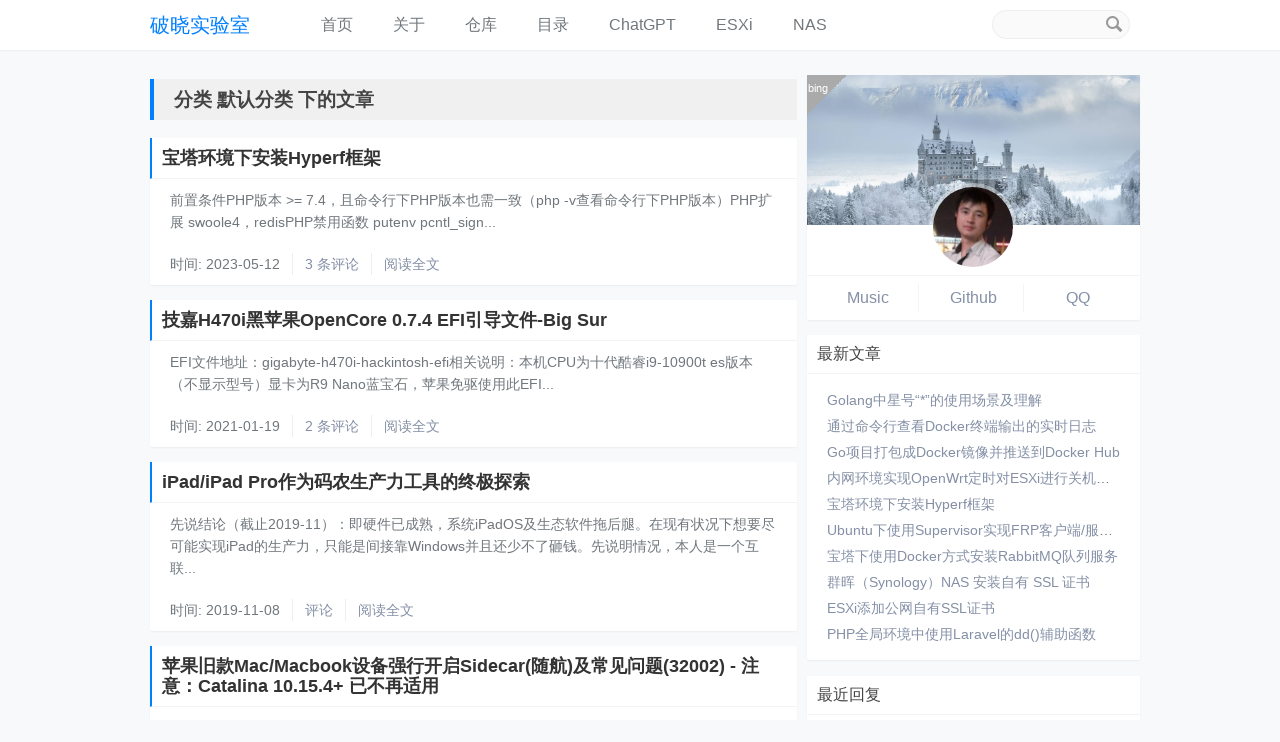

--- FILE ---
content_type: text/html; charset=UTF-8
request_url: http://xeylon.com/category/default/
body_size: 9431
content:
<!DOCTYPE HTML>
<html class="no-js">
<head>
    <meta charset="utf-8">
    <meta http-equiv="X-UA-Compatible" content="IE=edge, chrome=1">
    <meta name="renderer" content="webkit">
    <meta http-equiv="windows-Target" contect="_top">
    <meta name="robots" content="all">
    <meta name="format-detection" content="telephone=no">
    <meta name="viewport" content="width=device-width, initial-scale=1, maximum-scale=1">
    <link rel="icon" href="/favicon.ico" type="image/x-icon" />
    <link rel="shortcut icon" href="/favicon.ico" type="image/x-icon" />
    <title>分类 默认分类 下的文章 - 破晓实验室</title>

    <!-- 使用url函数转换相关路径 -->
    <link href="//cdn.bootcss.com/normalize/7.0.0/normalize.min.css" rel="stylesheet">
    <link rel="stylesheet" href="https://xeylon.com/usr/themes/Minimalism/css/grid.css">
    <link rel="stylesheet" href="https://xeylon.com/usr/themes/Minimalism/css/style.css">
    <link rel="stylesheet" href="https://xeylon.com/usr/themes/Minimalism/css/top.css">
    <link rel="stylesheet" href="https://xeylon.com/usr/themes/Minimalism/css/darcula.css">

    <!--[if lt IE 9]>
    <script src="http://cdn.staticfile.org/html5shiv/r29/html5.min.js"></script>
    <script src="http://cdn.staticfile.org/respond.js/1.3.0/respond.min.js"></script>
    <![endif]-->
    <script async src="https://pagead2.googlesyndication.com/pagead/js/adsbygoogle.js?client=ca-pub-7546170918675493"
            crossorigin="anonymous"></script>
    <script>
        var _hmt = _hmt || [];
        (function() {
            var hm = document.createElement("script");
            hm.src = "https://hm.baidu.com/hm.js?f13ce2ff1832a07924b536cb4dc7dc82";
            var s = document.getElementsByTagName("script")[0];
            s.parentNode.insertBefore(hm, s);
        })();
    </script>
    <!-- 通过自有函数输出HTML头部信息 -->
    <meta name="description" content="只是一个默认分类" />
<meta name="keywords" content="默认分类" />
<meta name="generator" content="Typecho 1.2.1" />
<meta name="template" content="Minimalism" />
<link rel="pingback" href="http://xeylon.com/action/xmlrpc" />
<link rel="EditURI" type="application/rsd+xml" title="RSD" href="http://xeylon.com/action/xmlrpc?rsd" />
<link rel="wlwmanifest" type="application/wlwmanifest+xml" href="http://xeylon.com/action/xmlrpc?wlw" />
<link rel="alternate" type="application/rss+xml" title="默认分类 &raquo; 破晓实验室 &raquo; RSS 2.0" href="http://xeylon.com/feed/category/default/" />
<link rel="alternate" type="application/rdf+xml" title="默认分类 &raquo; 破晓实验室 &raquo; RSS 1.0" href="http://xeylon.com/feed/rss/category/default/" />
<link rel="alternate" type="application/atom+xml" title="默认分类 &raquo; 破晓实验室 &raquo; ATOM 1.0" href="http://xeylon.com/feed/atom/category/default/" />
</head>
<body>

<!--[if lt IE 8]>
    <div class="browsehappy" role="dialog">当前网页 <strong>不支持</strong> 你正在使用的浏览器. 为了正常的访问, 请 <a href="http://browsehappy.com/">升级你的浏览器</a>.</div>
<![endif]-->

<header id="header" class="clearfix Navbar visible">
    <div id="nav">
        <div id="nav_inner">
            <div id="pulldown-menu" class="ciNav">
                <ul>
                    <li class="toctree-l1">
                        <a class="reference internal" href="javascript:;">欢迎访问！</a>
                        <ul class="simple">
                        </ul>
                    </li>
                </ul>
                                                <ul>
                    <li class="toctree-l1">
                        <a class="reference internal" href="http://xeylon.com/category/default/">默认分类</a>
                                                <ul>
                                                        <li class="toctree-l2"><a class="reference internal" href="http://xeylon.com/default/481.html" title="宝塔环境下安装Hyperf框架">宝塔环境下安装Hyperf框架</a></li>
                                                        <li class="toctree-l2"><a class="reference internal" href="http://xeylon.com/default/383.html" title="技嘉H470i黑苹果OpenCore 0.7.4 EFI引导文件-Big Sur">技嘉H470i黑苹果OpenCore 0.7.4 EFI引导文件-Big Sur</a></li>
                                                        <li class="toctree-l2"><a class="reference internal" href="http://xeylon.com/default/281.html" title="iPad/iPad Pro作为码农生产力工具的终极探索">iPad/iPad Pro作为码农生产力工具的终极探索</a></li>
                                                        <li class="toctree-l2"><a class="reference internal" href="http://xeylon.com/default/231.html" title="苹果旧款Mac/Macbook设备强行开启Sidecar(随航)及常见问题(32002) - 注意：Catalina 10.15.4+ 已不再适用">苹果旧款Mac/Macbook设备强行开启Sidecar(随航)及常见问题...</a></li>
                                                        <li class="toctree-l2"><a class="reference internal" href="http://xeylon.com/default/179.html" title="GitLab配置公钥 SSH Key">GitLab配置公钥 SSH Key</a></li>
                                                        <li class="toctree-l2"><a class="reference internal" href="http://xeylon.com/default/start.html" title="欢迎使用 Typecho">欢迎使用 Typecho</a></li>
                                                    </ul>
                    </li>
                </ul>
                                <ul>
                    <li class="toctree-l1">
                        <a class="reference internal" href="http://xeylon.com/category/docker/">Docker</a>
                                                <ul>
                                                        <li class="toctree-l2"><a class="reference internal" href="http://xeylon.com/docker/487.html" title="通过命令行查看Docker终端输出的实时日志">通过命令行查看Docker终端输出的实时日志</a></li>
                                                        <li class="toctree-l2"><a class="reference internal" href="http://xeylon.com/docker/486.html" title="Go项目打包成Docker镜像并推送到Docker Hub">Go项目打包成Docker镜像并推送到Docker Hub</a></li>
                                                        <li class="toctree-l2"><a class="reference internal" href="http://xeylon.com/docker/475.html" title="宝塔下使用Docker方式安装RabbitMQ队列服务">宝塔下使用Docker方式安装RabbitMQ队列服务</a></li>
                                                        <li class="toctree-l2"><a class="reference internal" href="http://xeylon.com/docker/462.html" title="国内云服务器（VPS）Docker拉取速度过慢实现加速">国内云服务器（VPS）Docker拉取速度过慢实现加速</a></li>
                                                        <li class="toctree-l2"><a class="reference internal" href="http://xeylon.com/docker/438.html" title="宝塔Docker方式安装轻量级Git服务器Gogs详细教程-2022">宝塔Docker方式安装轻量级Git服务器Gogs详细教程-2022</a></li>
                                                        <li class="toctree-l2"><a class="reference internal" href="http://xeylon.com/docker/206.html" title="VPS重置日志（重装宝塔面板及Docker）">VPS重置日志（重装宝塔面板及Docker）</a></li>
                                                        <li class="toctree-l2"><a class="reference internal" href="http://xeylon.com/docker/116.html" title="Docker常用命令">Docker常用命令</a></li>
                                                        <li class="toctree-l2"><a class="reference internal" href="http://xeylon.com/docker/114.html" title="搬瓦工Docker笔记">搬瓦工Docker笔记</a></li>
                                                    </ul>
                    </li>
                </ul>
                                <ul>
                    <li class="toctree-l1">
                        <a class="reference internal" href="http://xeylon.com/category/system_env/">系统与环境</a>
                                                <ul>
                                                        <li class="toctree-l2"><a class="reference internal" href="http://xeylon.com/system_env/484.html" title="内网环境实现OpenWrt定时对ESXi进行关机操作">内网环境实现OpenWrt定时对ESXi进行关机操作</a></li>
                                                        <li class="toctree-l2"><a class="reference internal" href="http://xeylon.com/system_env/480.html" title="Ubuntu下使用Supervisor实现FRP客户端/服务端的开机自动启动">Ubuntu下使用Supervisor实现FRP客户端/服务端的开机自动启动</a></li>
                                                        <li class="toctree-l2"><a class="reference internal" href="http://xeylon.com/system_env/463.html" title="Ubuntu中实现&quot;npm run dev&quot;或&quot;pnpm start&quot;开机自动运行-宝塔环境">Ubuntu中实现&quot;npm run dev&quot;或&quo...</a></li>
                                                        <li class="toctree-l2"><a class="reference internal" href="http://xeylon.com/system_env/129.html" title="Windows下PhpStorm内置终端环境变量修改">Windows下PhpStorm内置终端环境变量修改</a></li>
                                                        <li class="toctree-l2"><a class="reference internal" href="http://xeylon.com/system_env/5.html" title="宝塔CentOS镜像下LNMP环境PHP默认版本切换">宝塔CentOS镜像下LNMP环境PHP默认版本切换</a></li>
                                                    </ul>
                    </li>
                </ul>
                                <ul>
                    <li class="toctree-l1">
                        <a class="reference internal" href="http://xeylon.com/category/tools/">开发工具</a>
                                                <ul>
                                                        <li class="toctree-l2"><a class="reference internal" href="http://xeylon.com/default/281.html" title="iPad/iPad Pro作为码农生产力工具的终极探索">iPad/iPad Pro作为码农生产力工具的终极探索</a></li>
                                                        <li class="toctree-l2"><a class="reference internal" href="http://xeylon.com/tools/212.html" title="Git 常用命令清单">Git 常用命令清单</a></li>
                                                        <li class="toctree-l2"><a class="reference internal" href="http://xeylon.com/tools/176.html" title="PHPStrom 2018版本激活笔记">PHPStrom 2018版本激活笔记</a></li>
                                                        <li class="toctree-l2"><a class="reference internal" href="http://xeylon.com/tools/161.html" title="PHP发布工具Deployer自带的帮助说明">PHP发布工具Deployer自带的帮助说明</a></li>
                                                        <li class="toctree-l2"><a class="reference internal" href="http://xeylon.com/tools/136.html" title="PhpStorm中terminal修改为git bash后git log中文显示问题修复">PhpStorm中terminal修改为git bash后git log中...</a></li>
                                                        <li class="toctree-l2"><a class="reference internal" href="http://xeylon.com/tools/65.html" title="Markdown常用语法使用">Markdown常用语法使用</a></li>
                                                        <li class="toctree-l2"><a class="reference internal" href="http://xeylon.com/tools/55.html" title="PHP编码规范PSR">PHP编码规范PSR</a></li>
                                                        <li class="toctree-l2"><a class="reference internal" href="http://xeylon.com/tools/50.html" title="Git项目从A平台迁移到B平台并保留提交记录">Git项目从A平台迁移到B平台并保留提交记录</a></li>
                                                    </ul>
                    </li>
                </ul>
                                <ul>
                    <li class="toctree-l1">
                        <a class="reference internal" href="http://xeylon.com/category/server/">服务器路由器</a>
                                                <ul>
                                                        <li class="toctree-l2"><a class="reference internal" href="http://xeylon.com/server/474.html" title="群晖（Synology）NAS 安装自有 SSL 证书">群晖（Synology）NAS 安装自有 SSL 证书</a></li>
                                                        <li class="toctree-l2"><a class="reference internal" href="http://xeylon.com/server/467.html" title="ESXi添加公网自有SSL证书">ESXi添加公网自有SSL证书</a></li>
                                                        <li class="toctree-l2"><a class="reference internal" href="http://xeylon.com/server/213.html" title="极路由(极贰)原厂固件实现SS扩展">极路由(极贰)原厂固件实现SS扩展</a></li>
                                                        <li class="toctree-l2"><a class="reference internal" href="http://xeylon.com/docker/206.html" title="VPS重置日志（重装宝塔面板及Docker）">VPS重置日志（重装宝塔面板及Docker）</a></li>
                                                        <li class="toctree-l2"><a class="reference internal" href="http://xeylon.com/server/198.html" title="亚马逊AWS ubuntu设置root密码及登录">亚马逊AWS ubuntu设置root密码及登录</a></li>
                                                        <li class="toctree-l2"><a class="reference internal" href="http://xeylon.com/server/183.html" title="搬瓦工CentOS 7安装图形界面及通过实现VNC远程桌面">搬瓦工CentOS 7安装图形界面及通过实现VNC远程桌面</a></li>
                                                        <li class="toctree-l2"><a class="reference internal" href="http://xeylon.com/server/140.html" title="CentOS 7安装Shadowsocks客户端实现联网">CentOS 7安装Shadowsocks客户端实现联网</a></li>
                                                        <li class="toctree-l2"><a class="reference internal" href="http://xeylon.com/server/110.html" title="搬瓦工新SS教程">搬瓦工新SS教程</a></li>
                                                        <li class="toctree-l2"><a class="reference internal" href="http://xeylon.com/server/94.html" title="极路由通过插件扩展方式实现科学上网">极路由通过插件扩展方式实现科学上网</a></li>
                                                        <li class="toctree-l2"><a class="reference internal" href="http://xeylon.com/server/60.html" title="VI编辑器常用技巧">VI编辑器常用技巧</a></li>
                                                        <li class="toctree-l2"><a class="reference internal" href="http://xeylon.com/server/7.html" title="计划任务crontab命令使用">计划任务crontab命令使用</a></li>
                                                        <li class="toctree-l2"><a class="reference internal" href="http://xeylon.com/server/6.html" title="Linux防止ssh暴力破解脚本">Linux防止ssh暴力破解脚本</a></li>
                                                        <li class="toctree-l2"><a class="reference internal" href="http://xeylon.com/server/3.html" title="最近命令">最近命令</a></li>
                                                    </ul>
                    </li>
                </ul>
                                <ul>
                    <li class="toctree-l1">
                        <a class="reference internal" href="http://xeylon.com/category/ci/">CodeIgniter</a>
                                                <ul>
                                                        <li class="toctree-l2"><a class="reference internal" href="http://xeylon.com/ci/44.html" title="CI3中实现目录配置文件不同环境相互独立功能">CI3中实现目录配置文件不同环境相互独立功能</a></li>
                                                        <li class="toctree-l2"><a class="reference internal" href="http://xeylon.com/ci/39.html" title="CI3中实现Laravel的Eloquent ORM操作数据库">CI3中实现Laravel的Eloquent ORM操作数据库</a></li>
                                                        <li class="toctree-l2"><a class="reference internal" href="http://xeylon.com/ci/22.html" title="CI3中实现使用Laravel的Blade模板引擎">CI3中实现使用Laravel的Blade模板引擎</a></li>
                                                        <li class="toctree-l2"><a class="reference internal" href="http://xeylon.com/ci/19.html" title="CI3中实现使用Laravel的辅助函数dd()">CI3中实现使用Laravel的辅助函数dd()</a></li>
                                                    </ul>
                    </li>
                </ul>
                                <ul>
                    <li class="toctree-l1">
                        <a class="reference internal" href="http://xeylon.com/category/laravel/">Laravel</a>
                                                <ul>
                                                        <li class="toctree-l2"><a class="reference internal" href="http://xeylon.com/laravel/464.html" title="PHP全局环境中使用Laravel的dd()辅助函数">PHP全局环境中使用Laravel的dd()辅助函数</a></li>
                                                        <li class="toctree-l2"><a class="reference internal" href="http://xeylon.com/laravel/195.html" title="Laravel通过GitHub方式安装框架最新源码过程">Laravel通过GitHub方式安装框架最新源码过程</a></li>
                                                        <li class="toctree-l2"><a class="reference internal" href="http://xeylon.com/laravel/135.html" title="Laravel5.6中查询构建器使用">Laravel5.6中查询构建器使用</a></li>
                                                        <li class="toctree-l2"><a class="reference internal" href="http://xeylon.com/laravel/133.html" title="Laravel5.6请求处理组件">Laravel5.6请求处理组件</a></li>
                                                        <li class="toctree-l2"><a class="reference internal" href="http://xeylon.com/laravel/123.html" title="Laravel中使用apiDoc生成接口文档">Laravel中使用apiDoc生成接口文档</a></li>
                                                        <li class="toctree-l2"><a class="reference internal" href="http://xeylon.com/laravel/122.html" title="Laravel5.6中集成L5 Swagger接口文档工具">Laravel5.6中集成L5 Swagger接口文档工具</a></li>
                                                        <li class="toctree-l2"><a class="reference internal" href="http://xeylon.com/laravel/93.html" title="Laravel5.6中Migrations使用">Laravel5.6中Migrations使用</a></li>
                                                        <li class="toctree-l2"><a class="reference internal" href="http://xeylon.com/laravel/91.html" title="Laravel5.6查询构建器使用笔记整理">Laravel5.6查询构建器使用笔记整理</a></li>
                                                        <li class="toctree-l2"><a class="reference internal" href="http://xeylon.com/laravel/87.html" title="Laravel5.6 Eloquent ORM使用笔记整理">Laravel5.6 Eloquent ORM使用笔记整理</a></li>
                                                        <li class="toctree-l2"><a class="reference internal" href="http://xeylon.com/laravel/57.html" title="Laravel中php artisan常用命令">Laravel中php artisan常用命令</a></li>
                                                        <li class="toctree-l2"><a class="reference internal" href="http://xeylon.com/laravel/52.html" title="Laravel5.6安装jwt-auth以及dingo/api笔记">Laravel5.6安装jwt-auth以及dingo/api笔记</a></li>
                                                    </ul>
                    </li>
                </ul>
                                <ul>
                    <li class="toctree-l1">
                        <a class="reference internal" href="http://xeylon.com/category/apple/">苹果相关</a>
                                                <ul>
                                                        <li class="toctree-l2"><a class="reference internal" href="http://xeylon.com/default/383.html" title="技嘉H470i黑苹果OpenCore 0.7.4 EFI引导文件-Big Sur">技嘉H470i黑苹果OpenCore 0.7.4 EFI引导文件-Big Sur</a></li>
                                                        <li class="toctree-l2"><a class="reference internal" href="http://xeylon.com/apple/370.html" title="iOS13.5 unc0ver 越狱教程支持A12/A13">iOS13.5 unc0ver 越狱教程支持A12/A13</a></li>
                                                        <li class="toctree-l2"><a class="reference internal" href="http://xeylon.com/apple/360.html" title="惠普（HP ProDesk 600 G4）台式机黑苹果EFI支持macOS 10.15.4 Catalina">惠普（HP ProDesk 600 G4）台式机黑苹果EFI支持macOS...</a></li>
                                                        <li class="toctree-l2"><a class="reference internal" href="http://xeylon.com/apple/346.html" title="iPad mini 2(A7设备-5s ipad2 mini)降级10.3.3 - 免SHSH免越狱">iPad mini 2(A7设备-5s ipad2 mini)降级10.3...</a></li>
                                                        <li class="toctree-l2"><a class="reference internal" href="http://xeylon.com/apple/329.html" title="iPadOS(iPad Pro)已能完美实现借力Win10生产力(体验犹如本身安装Win10)">iPadOS(iPad Pro)已能完美实现借力Win10生产力(体验犹如...</a></li>
                                                        <li class="toctree-l2"><a class="reference internal" href="http://xeylon.com/apple/324.html" title="iPad mini 2 (A7处理器)绕过iCloud ID锁进入系统教程">iPad mini 2 (A7处理器)绕过iCloud ID锁进入系统教程</a></li>
                                                        <li class="toctree-l2"><a class="reference internal" href="http://xeylon.com/apple/293.html" title="苹果A7~A11设备iOS12~iOS13下checkra1n非完美越狱教程（支持iPhone 5s ~ iPhone X）">苹果A7~A11设备iOS12~iOS13下checkra1n非完美越狱教...</a></li>
                                                        <li class="toctree-l2"><a class="reference internal" href="http://xeylon.com/default/281.html" title="iPad/iPad Pro作为码农生产力工具的终极探索">iPad/iPad Pro作为码农生产力工具的终极探索</a></li>
                                                        <li class="toctree-l2"><a class="reference internal" href="http://xeylon.com/default/231.html" title="苹果旧款Mac/Macbook设备强行开启Sidecar(随航)及常见问题(32002) - 注意：Catalina 10.15.4+ 已不再适用">苹果旧款Mac/Macbook设备强行开启Sidecar(随航)及常见问题...</a></li>
                                                    </ul>
                    </li>
                </ul>
                                <ul>
                    <li class="toctree-l1">
                        <a class="reference internal" href="http://xeylon.com/category/go/">Golang</a>
                                                <ul>
                                                        <li class="toctree-l2"><a class="reference internal" href="http://xeylon.com/go/488.html" title="Golang中星号“*”的使用场景及理解">Golang中星号“*”的使用场景及理解</a></li>
                                                    </ul>
                    </li>
                </ul>
                            </div>
        </div>
    </div>
    <div class="container">
        <div class="row">
            <div class="site-name col-mb-3 col-2">
                <a id="logo" href="https://xeylon.com/" title="破晓Web实验室|破晓实验室|破晓网络工作室|晓龙的个人博客">
                                        破晓实验室                </a>
        	    <p class="description hide">破晓Web实验室|破晓实验室|破晓网络工作室|晓龙的个人博客</p>
            </div>
            <div class="col-mb-9 col-7">
                <nav id="nav-menu" class="clearfix" role="navigation">
                    <a href="https://xeylon.com/" title="PHP版本：7.4.33">首页</a>
                                                            <a href="http://xeylon.com/about.html" title="关于">关于</a>
                                        <a href="https://git.xeylon.com/" title="Gogs">仓库</a>
                    <a href="javascript:;" id="openToc" title="文章目录">目录</a>
                    <a href="https://chat.xeylon.com/" target="_blank">ChatGPT</a>
                    <a href="https://esxi.xeylon.com/" target="_blank">ESXi</a>
                    <a href="https://nas.xeylon.com/" target="_blank">NAS</a>
                </nav>
            </div>
            <div class="site-search kit-hidden-tb col-3"> <!-- kit-hidden-tb -->
                <form id="search" method="post" action="./" role="search">
                    <label for="s" class="sr-only">搜索关键字</label>
                    <input type="text" name="s" class="text" placeholder="" />
                    <button type="submit" class="submit">搜索</button>
                </form>
            </div>
            <div class="hamburger hide" id="hamburger-1">
                  <span class="line"></span>
                  <span class="line"></span>
                  <span class="line"></span>
            </div>

        </div><!-- end .row -->
    </div>
</header><!-- end #header -->
<div id="body">
    <div class="container">
        <div class="row">

    
    

    <div class="col-mb-12 col-8" id="main" role="main">
        <h3 class="archive-title">分类 默认分类 下的文章</h3>
            	            <article class="post shadow index" itemscope itemtype="http://schema.org/BlogPosting">
    			<h2 class="post-title" itemprop="name headline">
                    <a itemtype="url" href="http://xeylon.com/default/481.html">宝塔环境下安装Hyperf框架</a>
                </h2>
                <div class="post-content" itemprop="articleBody">
        			前置条件PHP版本 &gt;= 7.4，且命令行下PHP版本也需一致（php -v查看命令行下PHP版本）PHP扩展 swoole4，redisPHP禁用函数 putenv pcntl_sign...                </div>
                <ul class="post-meta">
                    <!-- <li itemprop="author" itemscope itemtype="http://schema.org/Person">作者: <a itemprop="name" href="http://xeylon.com/author/1/" rel="author">ljzxzxl</a></li> -->
                    <li>时间: <time datetime="2023-05-12T23:33:00+08:00" itemprop="datePublished">2023-05-12</time></li>
                                        <li itemprop="interactionCount"><a href="http://xeylon.com/default/481.html#comments">3 条评论</a></li>
                    <li><a itemtype="url" href="http://xeylon.com/default/481.html">阅读全文</a></li>
                </ul>
    		</article>
    	            <article class="post shadow index" itemscope itemtype="http://schema.org/BlogPosting">
    			<h2 class="post-title" itemprop="name headline">
                    <a itemtype="url" href="http://xeylon.com/default/383.html">技嘉H470i黑苹果OpenCore 0.7.4 EFI引导文件-Big Sur</a>
                </h2>
                <div class="post-content" itemprop="articleBody">
        			EFI文件地址：gigabyte-h470i-hackintosh-efi相关说明：本机CPU为十代酷睿i9-10900t es版本（不显示型号）显卡为R9 Nano蓝宝石，苹果免驱使用此EFI...                </div>
                <ul class="post-meta">
                    <!-- <li itemprop="author" itemscope itemtype="http://schema.org/Person">作者: <a itemprop="name" href="http://xeylon.com/author/1/" rel="author">ljzxzxl</a></li> -->
                    <li>时间: <time datetime="2021-01-19T14:50:00+08:00" itemprop="datePublished">2021-01-19</time></li>
                                        <li itemprop="interactionCount"><a href="http://xeylon.com/default/383.html#comments">2 条评论</a></li>
                    <li><a itemtype="url" href="http://xeylon.com/default/383.html">阅读全文</a></li>
                </ul>
    		</article>
    	            <article class="post shadow index" itemscope itemtype="http://schema.org/BlogPosting">
    			<h2 class="post-title" itemprop="name headline">
                    <a itemtype="url" href="http://xeylon.com/default/281.html">iPad/iPad Pro作为码农生产力工具的终极探索</a>
                </h2>
                <div class="post-content" itemprop="articleBody">
        			先说结论（截止2019-11）：即硬件已成熟，系统iPadOS及生态软件拖后腿。在现有状况下想要尽可能实现iPad的生产力，只能是间接靠Windows并且还少不了砸钱。先说明情况，本人是一个互联...                </div>
                <ul class="post-meta">
                    <!-- <li itemprop="author" itemscope itemtype="http://schema.org/Person">作者: <a itemprop="name" href="http://xeylon.com/author/1/" rel="author">ljzxzxl</a></li> -->
                    <li>时间: <time datetime="2019-11-08T16:55:00+08:00" itemprop="datePublished">2019-11-08</time></li>
                                        <li itemprop="interactionCount"><a href="http://xeylon.com/default/281.html#comments">评论</a></li>
                    <li><a itemtype="url" href="http://xeylon.com/default/281.html">阅读全文</a></li>
                </ul>
    		</article>
    	            <article class="post shadow index" itemscope itemtype="http://schema.org/BlogPosting">
    			<h2 class="post-title" itemprop="name headline">
                    <a itemtype="url" href="http://xeylon.com/default/231.html">苹果旧款Mac/Macbook设备强行开启Sidecar(随航)及常见问题(32002) - 注意：Catalina 10.15.4+ 已不再适用</a>
                </h2>
                <div class="post-content" itemprop="articleBody">
        			-------教程一（傻瓜式，支持10.15 Beta版）-------点击Launchpad(启动台)在“其他”图标中找到“终端”，打开并执行以下三个命令打开随航功能：defaults wri...                </div>
                <ul class="post-meta">
                    <!-- <li itemprop="author" itemscope itemtype="http://schema.org/Person">作者: <a itemprop="name" href="http://xeylon.com/author/1/" rel="author">ljzxzxl</a></li> -->
                    <li>时间: <time datetime="2019-10-04T18:10:00+08:00" itemprop="datePublished">2019-10-04</time></li>
                                        <li itemprop="interactionCount"><a href="http://xeylon.com/default/231.html#comments">174 条评论</a></li>
                    <li><a itemtype="url" href="http://xeylon.com/default/231.html">阅读全文</a></li>
                </ul>
    		</article>
    	            <article class="post shadow index" itemscope itemtype="http://schema.org/BlogPosting">
    			<h2 class="post-title" itemprop="name headline">
                    <a itemtype="url" href="http://xeylon.com/default/179.html">GitLab配置公钥 SSH Key</a>
                </h2>
                <div class="post-content" itemprop="articleBody">
        			一个SSH密钥允许你建立你的计算机和gitlab之间安全连接。检查SSH秘钥是否存在生成一个SSH密钥之前，检查你的系统已经有，右击git bash打开终端执行命令 :cat ~/.ssh/id...                </div>
                <ul class="post-meta">
                    <!-- <li itemprop="author" itemscope itemtype="http://schema.org/Person">作者: <a itemprop="name" href="http://xeylon.com/author/1/" rel="author">ljzxzxl</a></li> -->
                    <li>时间: <time datetime="2018-09-14T17:55:00+08:00" itemprop="datePublished">2018-09-14</time></li>
                                        <li itemprop="interactionCount"><a href="http://xeylon.com/default/179.html#comments">评论</a></li>
                    <li><a itemtype="url" href="http://xeylon.com/default/179.html">阅读全文</a></li>
                </ul>
    		</article>
    	        
        <ol class="page-navigator"><li class="current"><a href="http://xeylon.com/category/default/1/">1</a></li><li><a href="http://xeylon.com/category/default/2/">2</a></li><li class="next"><a href="http://xeylon.com/category/default/2/">下一页</a></li></ol>    </div><!-- end #main -->
    <div class="col-mb-12 col-4 kit-hidden-tb" id="secondary" role="complementary">
         <!-- 获取今日必应壁纸 -->
    <section class="widget">
        <div class="info-header" title="新天鹅堡，巴伐利亚州，德国 (© www.fredconcha.com @ All Rights Reserved/Getty Images)" style="background-image:url('https://xeylon.com/20260126.jpg');">
            <a href="https://www.bing.com/?mkt=zh-CN" target="_blank">
                <div class="arrow01"></div>
            </a>
            <span class="info-header-img">
                <img title="巴伐利亚的瑰宝" src="https://xeylon.com/usr/themes/Minimalism/img/header.jpg">
            </span>
        </div>
        <div class="follow-me">
            <a href="https://music.163.com/#/playlist?id=55914568&userid=56816886" target="_blank">Music</a>
            <a href="https://github.com/ljzxzxl" target="_blank">Github</a>
            <a href="tencent://message/?uin=171145707&amp;Site=&amp;Menu=yes">QQ</a>
        </div>
    </section>
        
        <section class="widget">
		<h3 class="widget-title">最新文章</h3>
        <ul class="widget-list">
            <li><a href="http://xeylon.com/go/488.html">Golang中星号“*”的使用场景及理解</a></li><li><a href="http://xeylon.com/docker/487.html">通过命令行查看Docker终端输出的实时日志</a></li><li><a href="http://xeylon.com/docker/486.html">Go项目打包成Docker镜像并推送到Docker Hub</a></li><li><a href="http://xeylon.com/system_env/484.html">内网环境实现OpenWrt定时对ESXi进行关机操作</a></li><li><a href="http://xeylon.com/default/481.html">宝塔环境下安装Hyperf框架</a></li><li><a href="http://xeylon.com/system_env/480.html">Ubuntu下使用Supervisor实现FRP客户端/服务端的开机自动启动</a></li><li><a href="http://xeylon.com/docker/475.html">宝塔下使用Docker方式安装RabbitMQ队列服务</a></li><li><a href="http://xeylon.com/server/474.html">群晖（Synology）NAS 安装自有 SSL 证书</a></li><li><a href="http://xeylon.com/server/467.html">ESXi添加公网自有SSL证书</a></li><li><a href="http://xeylon.com/laravel/464.html">PHP全局环境中使用Laravel的dd()辅助函数</a></li>        </ul>
    </section>
    
        <section class="widget">
		<h3 class="widget-title">最近回复</h3>
        <ul class="widget-list">
                            <li><a href="http://xeylon.com/default/481.html#comment-228">董先生: 谁会在宝塔跑加个微信聊聊qq也行</a></li>
                    <li><a href="http://xeylon.com/default/481.html#comment-227">ljzxzxl: 文章就是说的在服务器上运行，跟容器无关</a></li>
                    <li><a href="http://xeylon.com/default/481.html#comment-226">董先生: 这个hyperf必须放在容器里运行吗直接放在服务器上不可以嘛</a></li>
                    <li><a href="http://xeylon.com/docker/438.html#pingback-225">宝塔Docker方式安装轻量级Git服务器Gogs详细教程 R11; coldmint的博客: [...]源链接：https://xeylon.com/dock...</a></li>
                    <li><a href="http://xeylon.com/default/383.html#comment-224">知名6889: 表评论6889</a></li>
                    <li><a href="http://xeylon.com/default/383.html#comment-223">知名2651: 表评论2651</a></li>
                    <li><a href="http://xeylon.com/apple/324.html#comment-222">小李: 你好，我想请问一直显示exploit failed(error ...</a></li>
                    <li><a href="http://xeylon.com/default/231.html#comment-221">哈哈: 之前按照这个方法弄成功了，如果电脑系统升级是否还能用？</a></li>
                    <li><a href="http://xeylon.com/default/231.html#comment-220">酱汁五花肉: 请问一下，在执行sudo swift patch.swift 命...</a></li>
                    <li><a href="http://xeylon.com/default/231.html#comment-219">asins、: 我的系统已经是macOS 11.1的版本，因为现在的系统内太多硬...</a></li>
                </ul>
    </section>
    
        <section class="widget">
		<h3 class="widget-title">分类</h3>
        <ul class="widget-list"><li class="category-level-0 category-parent"><a href="http://xeylon.com/category/default/">默认分类</a></li><li class="category-level-0 category-parent"><a href="http://xeylon.com/category/docker/">Docker</a></li><li class="category-level-0 category-parent"><a href="http://xeylon.com/category/system_env/">系统与环境</a></li><li class="category-level-0 category-parent"><a href="http://xeylon.com/category/tools/">开发工具</a></li><li class="category-level-0 category-parent"><a href="http://xeylon.com/category/server/">服务器路由器</a></li><li class="category-level-0 category-parent"><a href="http://xeylon.com/category/ci/">CodeIgniter</a></li><li class="category-level-0 category-parent"><a href="http://xeylon.com/category/laravel/">Laravel</a></li><li class="category-level-0 category-parent"><a href="http://xeylon.com/category/apple/">苹果相关</a></li><li class="category-level-0 category-parent"><a href="http://xeylon.com/category/go/">Golang</a></li></ul>	</section>
    
    
    	<section class="widget">
		<h3 class="widget-title">其它</h3>
        <ul class="widget-list">
                            <li class="last"><a href="http://xeylon.com/admin/login.php" target="_blank">登录</a></li>
                        <li><a href="http://xeylon.com/feed/">文章 RSS</a></li>
            <li><a href="http://xeylon.com/feed/comments/">评论 RSS</a></li>
            <li><a href="http://www.typecho.org" target="_blank">Typecho</a></li>
            <li><a href="http://www.iphoneplay.cn/" target="_blank">iPhone游戏</a></li>
        </ul>
	</section>
    
</div><!-- end #sidebar -->
	        </div><!-- end .row -->
    </div>
</div><!-- end #body -->
<div class="return-top">
	<a href="javascript:;" class="triangle" title="回顶部">
		<i class="triangle-up"></i>
	</a>
</div>
<footer id="footer" role="contentinfo">
    <script type="text/javascript" src="https://s9.cnzz.com/z_stat.php?id=1278091307&web_id=1278091307"></script>
    &copy; 2026 <a href="https://xeylon.com/">破晓实验室</a> | <a href="https://beian.miit.gov.cn/" target="_blank">蜀ICP备2025165008号-1</a><img src="/assets/wangan.png" style="width: 16px;margin: -3px 5px;"><a href="https://beian.mps.gov.cn/#/query/webSearch?code=51100002000183" rel="noreferrer" target="_blank">川公网安备51100002000183号</a> | Theme By <a href="https://github.com/WarnerYang/typecho_themes" target="_blank">Minimalism</a>
</footer><!-- end #footer -->

<script src="https://xeylon.com/usr/themes/Minimalism/js/jquery-3.3.1.min.js"></script>
<script src="https://xeylon.com/usr/themes/Minimalism/js/highlight.pack.js"></script>
<script src="https://xeylon.com/usr/themes/Minimalism/js/main.js"></script>
<script type="text/javascript">
    $.fn.popImg = function() {

        var $layer = $("<div/>").css({
            position: "fixed",
            left: 0,
            right: 0,
            top: 0,
            bottom: 0,
            height: "100%",
            width: "100%",
            zIndex: 9999999,
            background: "#000",
            opacity: "0.6",
            display: "none"
        }).attr("data-id", "b_layer");

        var cloneImg = function($node) {
            var left = $node.offset().left;
            var top = $node.offset().top - $(document).scrollTop();
            var nodeW = $node.width();
            var nodeH = $node.height();
            return $node.clone().css({
                position: "fixed",
                width: nodeW,
                height: nodeH,
                left: left,
                top: top,
                zIndex: 10000000
            });
        };

        var justifyImg = function($c) {
            var dW = $(window).width();
            var dH = $(window).height();
            $c.css("cursor", "zoom-out").attr("data-b-img", 1);
            var img = new Image();
            img.onload = function(){
                $c.stop().animate({
                    width: this.width,
                    height: this.height,
                    left: (dW - this.width) / 2,
                    top: (dH - this.height) / 2
                }, 300);
            };
            img.src = $c.attr("src");
        };

        this.each(function(){
            $(this).css("cursor", "zoom-in").on("click", function(){
                var $b = $("body");
                $layer.appendTo($b);
                $layer.fadeIn(300);
                var $c = cloneImg($(this));
                $c.appendTo($b);
                justifyImg($c);
            });
        });

        var timer = null;
        $(window).on("resize", function(){
            $("img[data-b-img]").each(function(){
                var $this = $(this);
                timer && clearTimeout(timer);
                timer = setTimeout(function(){
                    justifyImg($this);
                }, 10);
            });
        });

        $(window).on("click keydown", function(evt){
            if(evt.type == "keydown" && evt.keyCode === 27) {
                $layer.fadeOut(300);
                $("img[data-b-img]").remove();
            }
            var $this = $(evt.target);
            if($this.attr("data-id") == "b_layer" || $this.attr("data-b-img") == 1) {
                $layer.fadeOut(300);
                $("img[data-b-img]").remove();
            }
        });

    };
    $(function(){ $(".post-content img").popImg(); });
</script>
<!-- Global site tag (gtag.js) - Google Analytics -->
<script async src="https://www.googletagmanager.com/gtag/js?id=UA-124162515-1"></script>
<script>
    window.dataLayer = window.dataLayer || [];
    function gtag(){dataLayer.push(arguments);}
    gtag('js', new Date());
    gtag('config', 'UA-124162515-1');
</script>
</body>
</html>


--- FILE ---
content_type: text/html; charset=utf-8
request_url: https://www.google.com/recaptcha/api2/aframe
body_size: 268
content:
<!DOCTYPE HTML><html><head><meta http-equiv="content-type" content="text/html; charset=UTF-8"></head><body><script nonce="qinqDWpGkdO7T34PFKwSog">/** Anti-fraud and anti-abuse applications only. See google.com/recaptcha */ try{var clients={'sodar':'https://pagead2.googlesyndication.com/pagead/sodar?'};window.addEventListener("message",function(a){try{if(a.source===window.parent){var b=JSON.parse(a.data);var c=clients[b['id']];if(c){var d=document.createElement('img');d.src=c+b['params']+'&rc='+(localStorage.getItem("rc::a")?sessionStorage.getItem("rc::b"):"");window.document.body.appendChild(d);sessionStorage.setItem("rc::e",parseInt(sessionStorage.getItem("rc::e")||0)+1);localStorage.setItem("rc::h",'1769436067831');}}}catch(b){}});window.parent.postMessage("_grecaptcha_ready", "*");}catch(b){}</script></body></html>

--- FILE ---
content_type: text/css
request_url: https://xeylon.com/usr/themes/Minimalism/css/style.css
body_size: 4507
content:
body {
	background-color: #FFF;
	color: #444;
	font-family: -apple-system,SF UI Text,Arial,PingFang SC,Hiragino Sans GB,Microsoft YaHei,WenQuanYi Micro Hei,sans-serif;
	background-color: #f8f9fa;
	word-break:break-all;
}
body,html{
	height:100%
}
*{
	-webkit-tap-highlight-color: rgba(0,0,0,0);
}
*:focus{
	outline: none !important;
}
.hide{
	display: none;
}
.shadow{
	box-shadow: 0 1px 2px 0 rgba(0,0,0,.05);
	border-radius: 2px;
}
section{
	background-color: #fff;
}
a {
	color:#333;
	text-decoration:none;
	-webkit-transition: all .2s;
	-o-transition: all .2s;
	transition: all .2s;
}
a:hover,a:active {
	color: #007fff;
}
pre, code { 
	background: #F3F3F3;
	font-family: Menlo, Monaco, Consolas, "Lucida Console", "Courier New", monospace;
	font-size: .92857em;
}
code { 
	padding: 2px 4px;
	margin: 0 2px;
	color: #71777c;
}
pre {
	padding: 0px;
	overflow: auto;
	max-height: 600px;
}
pre code {
	padding: 3px;
	color: #444;
}
blockquote {
	margin: 0;
	background: #F3F3F3;
	border-left: 4px solid #b4b4b4;
	padding: 1px 8px;
}
del{
	color: #9E9E9E;
}
h1,h2,h3,h4,h5,h6 {
	/*font-weight: normal;*/
}
input[type="text"],input[type="email"],input[type="url"],input[type="password"],textarea {
	padding: 5px;
	border: 1px solid #eee;
	width: 100%;
	-webkit-box-sizing: border-box;
	-moz-box-sizing: border-box;
	box-sizing: border-box;
	color: #71777c;
	font-size: 14px;
}
input[type="text"]:focus, input[type="email"]:focus, input[type="url"]:focus, input[type="password"]:focus, textarea:focus {
	background: #fafafb;
}
textarea {
	resize:vertical;
}
.post-meta a,.post-content a,.widget a,.comment-content a {
	color: #8590a6;
}
.post-meta a:hover,.post-content a:hover,.widget a:hover,.comment-content a:hover {
	color: #007fff;
}
.browsehappy {
	padding:8px 0;
	background:#FBE3E4;
	color:#8A1F11;
	text-align:center;
}
.browsehappy a {
	color:#8A1F11;
	text-decoration:underline;
	font-weight:bold;
}
.Navbar {
	background: #fff;
	box-shadow: 0 1px 2px 0 rgba(0,0,0,.05);
	width: 100%;
	z-index: 999;
	position: fixed;
	top: 0;
	left: 0;
	right: 0;
	-webkit-transition: all .2s;
	transition: all .2s;
	-webkit-transform: translate3d(0,-100%,0);
	transform: translate3d(0,-100%,0);
}
.Navbar.visible{
	-webkit-transform: translateZ(0);
	transform: translateZ(0);
}
#logo {
	color: #007fff;
	font-size: 20px;
	padding: 5px 0;
	line-height: 50px;
}
#logo img{
	height: 50px;
	line-height: 50px;
	width: auto;
	float: left;
}
.description {
	margin:.5em 0 0;
	color:#999;
	font-style:italic;
}
#nav-menu {
	padding: 5px 0;
	line-height: 40px;
	z-index: 999;
	letter-spacing: -5px;
}
#nav-menu a {
	display: inline-block;
	padding: 0 20px;
	height: 32px;
	font-size: 16px;
	line-height: 32px;
	color: #71777c;
	letter-spacing: 0;
}
#nav-menu a:hover,#nav-menu .current {
	color: #007fff;
}
#search {
	position:relative;
	margin: 10px 0;
}
#search input {
	font-size: 15px;
	color: #aeb6c0;
	background: #fafafb;
	border-radius: 50px;
	padding: 5px 10px;
	float: right;
	width: 60%;
	-webkit-transition: all .2s;
	-o-transition: all .2s;
	transition: all .2s;
}
#search input:focus{
	border: 1px solid #eee;
	width: 100%;
}
#search button {
	position:absolute;
	right:4px;
	top:2px;
	border:none;
	padding:0;
	width:24px;
	height:24px;
	background:transparent url(../img/icon-search.png) no-repeat center center;
	direction:ltr;
	text-indent:-9999em;
}
#body{
	margin-top: 50px;
}
@media(-webkit-min-device-pixel-ratio:2),(min-resolution:192dpi) {
	#search button {
		background-image:url(../img/icon-search@2x.png);
		-webkit-background-size:24px 24px;
		-moz-background-size:24px 24px;
		-o-background-size:24px 24px;
		background-size:24px 24px;
	}
}
.post {
	padding: 0;
	margin-top: 15px;
	background: #fff;
}
.post-title {
	margin: 0;
	padding: 10px 10px 10px 20px;
	font-weight: 400;
	font-size: 24px;
	border-bottom: 1px solid hsla(0,0%,59%,.1);
}
.index .post-title{
	font-weight: bold;
	font-size: 18px;
	padding: 10px;
	border-left: 2px solid #007fff;
}
.post-meta {
	margin: 0;
	padding: 10px 20px;
	color: #71777c;
	font-size: 14px;
}
.index .post-meta a{
	/*color:#71777c;*/
}
.post-meta li {
	display: inline-block;
	margin: 0 8px 0 0;
	padding-left: 12px;
	line-height: 1.6;
	border-left: 1px solid #EEE;
}
.post-meta li:first-child {
	margin-left:0;
	padding-left:0;
	border:none;
}
.post-content {
	line-height: 1.6; 
	padding: 10px 20px;
}
.post .tags {
	clear:both;
	padding: 20px;
	line-height: 32px;
}
.post-near {
	list-style: none;
	margin: 15px 0;
	padding: 0;
	background: #fff;
	padding: 10px;
	box-shadow: 0 1px 2px 0 rgba(0,0,0,.05);
	font-size: 14px;
}
.post-near a{
	color: #8590a6;
}
.post-near a:hover{
	color: #007fff;
}
.post-near li {
	margin:10px 0;
}
.archive-title {
	background-color: hsla(0,0%,80%,.2);
	padding: 10px 20px;
	border-left: 4px solid #007fff;
}
.more {
	text-align:center;
}
.more a {
	border:none;
}
.protected .text {
	width:50%;
}
.page-navigator {
	list-style: none;
	padding: 0;
	text-align: center;
}
.page-navigator li {
	display:inline-block;
	background-color: hsla(0,0%,80%,.2);
}
.page-navigator a {
	display: inline-block;
	height: 30px;
	line-height: 30px;
	padding: 5px 20px;
	color: #8590a6;
}
.page-navigator a:hover {
	color: #007fff;
	text-decoration: none;
	background-color: hsla(0,0%,80%,.2);
}
.page-navigator .current a {
	color: #007fff;
	padding: 5px 20px;
	background-color: hsla(0,0%,80%,.2);
}
#comments {
	margin-top: 10px;
	background: #fff; 
	padding: 20px;
	box-shadow: 0 1px 2px 0 rgba(0,0,0,.05); 
}
.comment-list,.comment-list ol {
	list-style:none;
	margin:0;
	padding:0;
}
.comment-list li {
	padding: 10px 0 0 0;
	margin-top: 10px;
	border-top: 1px solid #EEEEEE;;
}
.comment-list li:first-child{
	border-top: none;
}
.comment-list li li{
	padding-left: 20px;
}
.comment-list li.comment-level-odd {
	/*background:#F6F6F3;*/
}
.comment-list li.comment-level-even {
	/*background:#FFF;*/
}
.comment-list li.comment-by-author {
	/*background:#FFF9E8;*/
}
.comment-list li.comment-by-author .comment-author:after{
	content: url('../img/v.png');
}
.comment-list li .comment-reply {
	text-align:right;
	font-size:.92857em;
}
.comment-list li .comment-reply a {
	color: #9E9E9E;
	font-size: 14px;
}
.comment-meta {
	font-size: 12px;
	color: #9E9E9E;
}
.comment-meta a {
	color:#999;
	font-size:.92857em;
}
.comment-author {
	display:block;
	margin-bottom:3px;
	color:#444;
}
.comment-author .avatar {
	float:left;
	margin-right:10px;
	border-radius: 30px;
}
.comment-author cite {
	font-style:normal;
}
.comment-list .respond {
	margin-top:15px;
	border-top:1px solid #EEE;
}
.respond .cancel-comment-reply {
	float:right;
	margin-top:15px;
	font-size:.92857em;
}
#comment-form label {
	display:block;
	margin-bottom:.5em;
	font-weight:bold;
}
#comment-form .required:after {
	content:" *";
	color:#C00;
}
#secondary {
	word-wrap: break-word;
	margin: 25px 0;
	padding: 0;
}
.widget {
	margin-bottom: 10px;
	box-shadow: 0 1px 2px 0 rgba(0,0,0,.05);
	border-radius: 2px;
}
.widget h3{
	border-bottom: 1px solid hsla(0,0%,59%,.1);
	margin: 0;
	padding: 10px;
	font-size: 16px;
	font-weight: normal;
}
.widget-list {
	list-style:none;
	padding: 0 20px 10px 20px;
}
.widget-list li {
	margin: 5px 0;
	line-height: 1.5;
	font-size: 14px;
	color: #71777c;
	overflow: hidden;
	text-overflow: ellipsis;
	white-space: nowrap;
}
.widget-list li ul {
	margin-left:15px;
}
#footer {
	padding: 1em 0;
	line-height: 1.5;
	text-align: center;
	color: #8590a6; 
	font-size: 14px;
	margin-top: 15px;
}
#footer a{
	color: #8590a6; 
}
#footer a:hover{
	color: #007fff;
}
.return-top{
	display: none;
	width: 50px;
	height: 50px;
	background-color: #fff;
	border: 1px solid rgba(0,0,0,0.05);
	position: fixed;
	right: 30px;
	bottom: 50px;
	border-radius: 50px;
	transition: all .3s;
}
.return-top:hover{
	box-shadow: 0 19px 60px rgba(0,0,0,.1), 0 15px 20px rgba(0,0,0,.1);	
}

.triangle{
	display: inline-block;
	width: 100%;
	height: 100%;
	position: relative;
}
.triangle-up {
	position: absolute;
	left: 50%;
	top: 50%;
	margin-left: -8px;
	margin-top: -5px;
	width: 0;
	height: 0;
	border-left: 8px solid transparent;
	border-right: 8px solid transparent;
	border-bottom: 10px solid #007fff;
}
.error-page {
	margin-top:100px;
	margin-bottom:100px;
}
.comment-content{
	padding-left: 40px;	
}
.comment-content p{
	margin: 5px 0;
}
.post-content a{
	color: #007fff;
}
.post-content a:hover{
	text-decoration: underline;
}
.post img{
	box-shadow: 0 2px 20px 5px rgba(0,0,0,0.1);
}

.post-content,.comment-content {
	line-height:1.6;
	word-wrap:break-word;
}
.index .post-content{
	font-size: 14px;
	color: #71777c;
}
.post-content h2,.comment-content h2 {
	font-size:1.28571em;
}
.post-content img,.comment-content img,.post-content video,.comment-content video {
	max-width:100%;
}
.post-content a img,.comment-content a img {
	background:#FFF;
	position:relative;
	bottom:-4px;
	box-shadow: 0 2px 20px 5px rgba(0,0,0,0.2);
}
.post-content hr,.comment-content hr {
	margin: 2em auto;
	border: 1px solid #E9E9E9;
	width: 80%;
}
.aligncenter,div.aligncenter {
	display:block;
	margin-left:auto;
	margin-right:auto;
}
.alignleft {
	float:left;
}
.alignright {
	float:right;
}
img.alignleft {
	margin:0 15px 0 0;
}
img.alignright {
	margin:0 0 0 15px;
}

.hidden {
	display:none!important;
	visibility:hidden;
}
.sr-only {
	border:0;
	height:1px;
	margin:-1px;
	overflow:hidden;
	padding:0;
	position:absolute;
	width:1px;
}
.sr-only.focusable:active,.sr-only.focusable:focus {
	clip:auto;
	height:auto;
	margin:0;
	overflow:visible;
	position:static;
	width:auto;
}
.invisible {
	visibility:hidden;
}
.submit{
	color: #007fff;
	border: 1px solid #007fff;
	font-size: 14px;
	background-color: transparent;
	padding: 5px 20px;
	border-radius: 20px;
}
.submit:hover{
	background-color: #007fff;
	color: #fff;
}
.read-more{
	margin-top: 15px;
	display: block;
	text-align: right;
}
.search-btn{
	text-align: right;
}
.tags a {
	background: #f4f6f3;
	color: #454645;
	padding: 5px 15px;
	font-size: 14px;
	border-radius: 20px;
	transition: all .1s;
}
.tags a:hover {
	background: #37c700;
	color: #fff;
}
.comments-title-box{
	text-align: center;
	margin: 20px 0 40px 0;
}
.comments-title-line{
	height: 1px;
	background: #EEEEEE;
	margin-bottom: -12px;
}
.comments-title{
	font-size: 18px;
	background: #fff;
	padding: 10px;
	color: #71777c;
}
.fn,.fn a{
	color: #71777c;
}
.info-header{
	width: 100%;
	height: 150px;
	background-repeat: no-repeat;
	background-position: center;
	background-size: cover;
	background-color: #9E9E9E;
	position: relative;

}
.info-header-img{
	display: inline-block;
	height: 80px;
	width: 80px;
	border-radius: 100%;
	position: absolute;
	left: 50%;
	bottom: -38px;
	margin-left: -44px;
	background-repeat: no-repeat;
	background-position: center;
	background-size: cover;
}
.info-header img{
	height: 100%;
	width: 100%;
	border: 4px solid rgba(255,255,255,.4);
	border-radius: 50%;
}
.follow-me{
	width: 100%;
	margin: 50px 0 15px 0;
	border-top: 1px solid hsla(0,0%,59%,.1);
	text-align: center;
	padding: 8px 0;
}

.follow-me a{
	display: inline-block;
	width: 30%;
	padding: 5px 0;
	border-right: 1px solid hsla(0,0%,59%,.1);
}
.follow-me a:last-child{
	border: none;
}

/*导航菜单*/
.hamburger{
	position: absolute;
	right: 13px;
	top: 10px;
}
.hamburger .line{
	width: 23px;
	height: 2px;
	background-color: #333;
	display: block;
	margin: 6px auto;
	-webkit-transition: all .3s ease-in-out;
	-o-transition: all .3s ease-in-out;
	transition: all .3s ease-in-out;
}

#hamburger-1.is-active .line:nth-child(2){
	opacity: 0;
}

#hamburger-1.is-active .line:nth-child(1){
	-webkit-transform: translateY(8px) rotate(45deg);
	-ms-transform: translateY(8px) rotate(45deg);
	-o-transform: translateY(8px) rotate(45deg);
	transform: translateY(8px) rotate(45deg);
}

#hamburger-1.is-active .line:nth-child(3){
	-webkit-transform: translateY(-8px) rotate(-45deg);
	-ms-transform: translateY(-8px) rotate(-45deg);
	-o-transform: translateY(-8px) rotate(-45deg);
	transform: translateY(-8px) rotate(-45deg);
}  
#nav-menu a:first-child {
	margin-left: -16px;
}
#main{
	margin-top: 10px;
}
.respond h3{
	font-size: 16px;
	font-weight: normal;
}
table {
	width: 100%;
	border-spacing: 0;
	border-collapse: collapse;
	overflow: auto;
}
table tbody > tr:nth-child(odd) > td, table tbody > tr:nth-child(odd) > th {
	background-color: #f6f6f6;
}
table th, table td {
	line-height: 20px;
	text-align: left;
	vertical-align: top;
	padding: 6px 13px;
	border: 1px solid #ddd;
}
#instantclick-bar {
	background: #007fff;
}
.page {
	max-width: 1000px;
	margin: 0 auto;
}
.page-bg{
	position: absolute;
	top: 0;
	left: 0;
	z-index: -1;
	width: 100%;
	height: 400px;
	background-color: #eee;
	background-repeat: no-repeat;
	background-size: cover;

}
.page-bg.about-bg{
	background-image: url(../img/about.jpg);
}
.page-bg.write-bg{
	background-image: url(../img/write.jpg);
}
.page-container{
	width: 100%;
	min-height: 500px;
	background: #fff;
	margin-top: 268px;
	box-shadow: 0 19px 60px rgba(0,0,0,.1), 0 15px 20px rgba(0,0,0,.1);
}
.page-title{
	position: absolute;
	top: 150px;
	width: 100%;
	text-align: center;
	font-weight: normal;
	color: #fff;
}
.page #comments{
	padding: 20px 10% !important;
}
.page .post-content{
	padding: 20px 40px;
}
.page .project{
	list-style: none;
	margin: 0;
	padding: 0;
	overflow: hidden;
}
.pro-list{
	width: 50%;
	float: left;
	height: 260px;
	text-align: center;
	color: #fff;
	position: relative;
	display: table;
}
.pro-list:nth-child(1){
	background-color: #009688;
}
.pro-list:nth-child(2){
	background-color: #ff5722;
}
.pro-list:nth-child(3){
	background-color: #2196f3;
}
.pro-list:nth-child(4){
	background-color: #607d8b
}
.pro-list:hover a{
	height: 100%;
}
.pro-title{
	display: table-cell;
	vertical-align: middle;
	padding: 0 10px;
}
.pro-list a{
	position: absolute;
	bottom: 0;
	left:0;
	width: 100%;
	color: #fff;
	height: 0;
	transition: all .3s;
	background: #424242;
}
.pro-intro{
	display: inline-block;
	padding: 20px;
	text-align: left;
	line-height: 1.4em;
}
.pro-intro p{
	margin: 0;
	padding: 0;
}
/*小屏*/
@media(max-width:768px) {
	#logo {
		color: #333; 
		font-size: 20px;
	}
	#main{
		/*padding: 0;*/
	}
	.site-name{
		width: 100%;
	}
	#nav-menu {
		display: none;
		position: absolute;
		background: #fff;
		width: 100%;
		left: 0;
		padding: 20px 0;
		box-shadow: 0 1px 2px 0 rgba(0,0,0,.05); 
		border-top: 1px solid hsla(0,0%,59%,.1);
	}
	#nav-menu a {
		display:block;
	}
	#nav-menu a:first-child {
		margin:0;
	}
	#search {
		display: none; 
		height: 40px;
		margin-top: 10px;
		position: absolute;
		top: 0;
		width: 82%;
	}
	.hamburger{
		display: block;
	}
	#header{
		text-align:center;
	}
	.post-title {
		padding:10px;
	}
	.post-meta {
		padding: 5px 0;
	}
	.post-meta li:first-child {
		padding-left: 12px;
	}
	.post-meta li:nth-child(2) {
		border: none;
	}
	.post-content {
		padding: 5px 10px;
	}
	.post .tags {
		padding: 10px;
	}
	#comments{
		padding: 10px;
	}
	.return-top{
		display: none!important;
	}
	.page-container{
		box-shadow: none;
	}
}  

@media (min-width: 1200px){
	.container {
		max-width: 1000px;
	}
}

--- FILE ---
content_type: text/css
request_url: https://xeylon.com/usr/themes/Minimalism/css/top.css
body_size: 1693
content:
.highlighted {
	padding: 0px !important;
	font-weight: inherit !important;
	background-color: #f1d40f !important;
}

#nav {
	background-color: #494949;
	margin: 0;
	padding: 0;
	display: none;
}

#nav2 {
	background: url([data-uri]) repeat-x scroll left top transparent;
	margin: 0;
	padding: 0 310px 0 0;
	text-align: right;
	display: none;
}

#nav_inner {
	background-color: transparent;
	/*font-family: "\5FAE\8F6F\96C5\9ED1","Microsoft Yahei", Lucida Grande,Verdana,Geneva,sans-serif;*/
	font-family: -apple-system, BlinkMacSystemFont, Helvetica Neue, Helvetica, Arial, PingFang SC, Hiragino Sans GB, WenQuanYi Micro Hei, Microsoft Yahei, Lucida Grande,Verdana,Geneva,sans-serif;
	font-size: 12px;
	margin: 0;
	padding: 8px 12px 0 20px;
}

div#pulldown-menu {
	-moz-column-count: 5;
	-moz-column-gap: 20px;
	-webkit-column-count: 5;
	-webkit-column-gap: 20px;
	column-count: 5;
	column-gap: 20px;
	-webkit-column-rule: 1px groove #b8b8b8;
	-moz-column-rule: 1px groove #b8b8b8;
	column-rule: 1px groove #b8b8b8;
}

#pulldown-menu > ul {
	padding-top: 10px;
	padding-bottom: 10px;
	padding-left: 0px;
	-webkit-column-break-inside: avoid; /*Chrome, Safari*/
	display: table;	/*Firefox*/
	break-inside: avoid; /*IE 10+ theoretically*/
}

#pulldown-menu ul {
	padding-left: 0px;
}

#pulldown-menu ul li.toctree-l2 {
	font-size: 0.82em;
	margin-left: 20px;
	list-style-image: url([data-uri]);
}

#pulldown-menu ul li.toctree-l1 a {
	color: #ffffff;
	text-decoration: none;
	font-size: 14px;
	font-family: "Roboto Slab","ff-tisa-web-pro",-apple-system, BlinkMacSystemFont, Helvetica Neue, Helvetica, Arial, PingFang SC, Hiragino Sans GB, WenQuanYi Micro Hei, Microsoft Yahei, sans-serif;
	font-weight: 700;
	line-height: 2em;
}

#pulldown-menu ul li.toctree-l2 a {
	text-decoration: none;
	font-size: 12px;
	line-height: 1.5em;
	font-weight: 300;
	font-family: -apple-system, BlinkMacSystemFont, Helvetica Neue, Helvetica, Arial, PingFang SC, Hiragino Sans GB, WenQuanYi Micro Hei, Microsoft Yahei, Lucida Grande,Verdana,Geneva,sans-serif;
	color: #aaaaaa;
}

/*hide pulldown menu on mobile devices*/
@media (max-width: 768px) { /*tablet size defined by theme*/
	#closeMe {
		display: none;
	}

	#pulldown {
		display: none;
	}

	#openToc {
		display: none;
	}
}

.rst-footer-buttons .fa-arrow-circle-left {
    margin-right: 5px;
}

.rst-footer-buttons .fa-arrow-circle-right {
    margin-left: 5px;
}

#notes {
	margin-top: 40px;
	margin-bottom: 40px;
}
#notes .reward {
	text-align: center;
}
em {
	font-style: normal;
}

/*主图增加角标描述*/
.arrow01:after {
	/*插入文字*/
	content: "bing";
	/*绝对定位*/
	position: absolute;
	/*绘制正方形*/
	left: 0;
	top: 0;
	width: 40px;
	height: 40px;
	/*将内边距绘制在宽高内 避免调整宽高*/
	box-sizing: border-box;
	/*调整文字位置*/
	padding: 4px 0 0 1px;
	/*有角度的双色背景*/
	background: linear-gradient(135deg, #aaa 50%, transparent 50%);
	/*透明  0% -50% 绿色 50% -100%*/
	font-size: 11px;
	line-height: 18px;
	color: #fff;
}

--- FILE ---
content_type: text/css
request_url: https://xeylon.com/usr/themes/Minimalism/css/darcula.css
body_size: 860
content:
/*

Darcula color scheme from the JetBrains family of IDEs

*/


.hljs {
  display: block;
  overflow-x: auto;
  padding: 0.5em;
  background: #2b2b2b;
}

.hljs {
  color: #bababa;
}

.hljs-strong,
.hljs-emphasis {
  color: #a8a8a2;
}

.hljs-bullet,
.hljs-quote,
.hljs-link,
.hljs-number,
.hljs-regexp,
.hljs-literal {
  color: #6896ba;
}

.hljs-code,
.hljs-selector-class {
  color: #a6e22e;
}

.hljs-emphasis {
  font-style: italic;
}

.hljs-keyword,
.hljs-selector-tag,
.hljs-section,
.hljs-attribute,
.hljs-name,
.hljs-variable {
  color: #cb7832;
}

.hljs-params {
  color: #b9b9b9;
}

.hljs-string {
  color: #6a8759;
}

.hljs-subst,
.hljs-type,
.hljs-built_in,
.hljs-builtin-name,
.hljs-symbol,
.hljs-selector-id,
.hljs-selector-attr,
.hljs-selector-pseudo,
.hljs-template-tag,
.hljs-template-variable,
.hljs-addition {
  color: #e0c46c;
}

.hljs-comment,
.hljs-deletion,
.hljs-meta {
  color: #7f7f7f;
}


--- FILE ---
content_type: application/javascript
request_url: https://xeylon.com/usr/themes/Minimalism/js/main.js
body_size: 598
content:
jQuery(document).ready(function($) {
	//滑动效果
	var p=0,t=0;
	var h = $("#header").height();
	$(window).scroll(function(event){
		p = $(this).scrollTop();  
		p > 200 ? $('.return-top').show() : $('.return-top').hide();
		if(t< p && p>50){
			setTimeout(function(){$('#header').removeClass('visible');},200);
			$('.hamburger').removeClass("is-active");
			$("#nav-menu").removeAttr('style');
			//下滚时自动隐藏下拉目录
			if($("#nav").is(":visible")){
				$('#nav').slideUp();
			}
		}else{
			setTimeout(function(){$('#header').addClass('visible');},150);
		}  
		t = p;       
	});

	//回顶部
	$('.return-top').click(function(){
		$('body,html').animate({scrollTop:0});
	});

	//导航菜单切换
	$(".hamburger").click(function(event){
		$(this).toggleClass("is-active");
		$("#nav-menu").slideToggle(100);
	});

	//代码高亮
	$('pre code').each(function(i, block) {
		try{
			hljs.highlightBlock(block);
		}catch(e){

		}
	});

	//顶部下拉目录
	$('#openToc').click(function () {
		$('#nav').slideToggle();
	});
	//点击顶栏以外区域隐藏下拉目录
    $('body').click(function(e) {
        var target = $(e.target);
        if(!target.is('#header *')){
            if($('#nav').is(':visible')){
                $('#nav').slideUp();
            }
        }
    })
});

